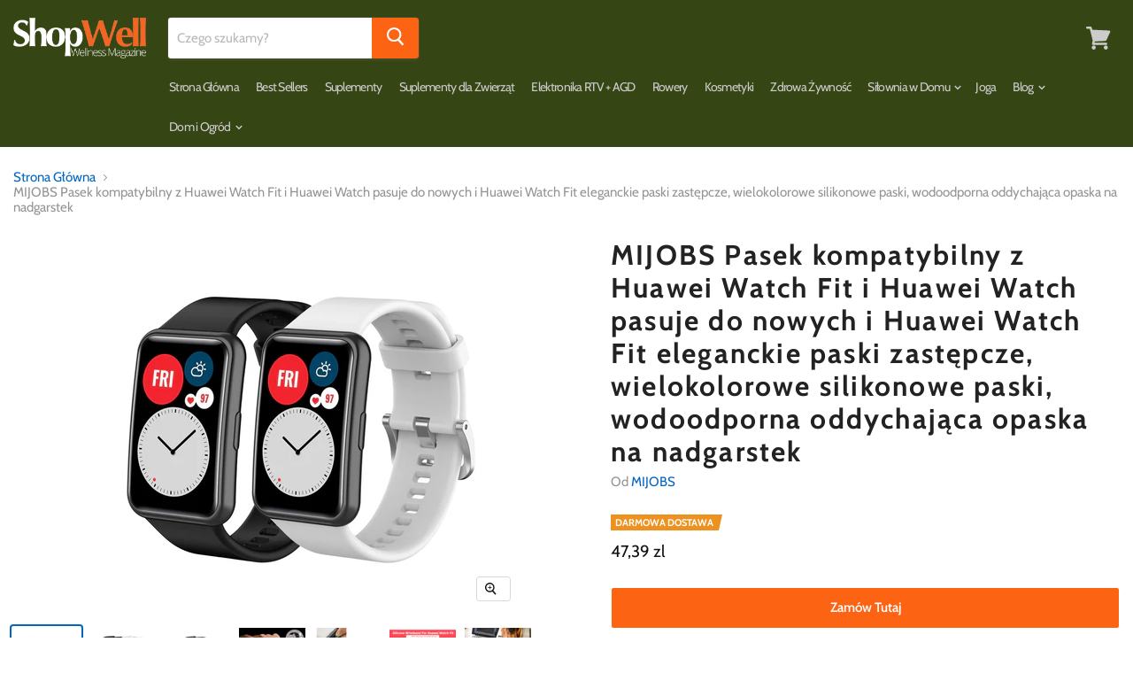

--- FILE ---
content_type: text/css
request_url: https://shopwell.pl/cdn/shop/t/3/assets/globo.recurring.css?v=50290986948570547551641929574
body_size: 258
content:
#rcp-page{max-width:980px;margin:auto}.rcp-page__header{text-align:center;font-size:20px}.rcp-customer_login{text-align:center}.rcp-customer_login h3 a{background:transparent;border:0;box-shadow:none;color:#006fbb;text-decoration:none}.rcp-customer_login h3 a:hover{background:transparent;border:0;box-shadow:none;color:#084e8a;text-decoration:underline}.rcp-table{margin:30px 0;border:none}.rcp-table thead tr,.rcp-table tbody tr:not(:last-child){border-bottom:1px solid #e8e9eb}.rcp-table th,.rcp-table td{text-align:left;border:none;padding:10px 14px;font-size:14px}.rcp-table th:last-child,.rcp-table td:last-child{text-align:center}.rcp-table .rcp-product__title{color:#000;font-size:14px;font-weight:600}.rcp-table .rcp-product__variant{margin-top:5px;color:#3d4246;font-size:14px}.rcp-badge{display:inline-flex;align-items:center;padding:3px 8px;line-height:15px;color:#454f5b;font-size:13px;border:2px solid #fff;border-radius:20px;background-color:#dfe3e8;cursor:pointer}.rcp-badge.rcp-badge__active{background-color:#bbe5b3}.rcp-action__remove{display:block;width:100%;padding:6px 10px;color:#fff;font-size:13px;font-style:normal;text-align:center;text-decoration:none;letter-spacing:.08em;border-radius:3px;border:1px solid transparent;background-color:#000;vertical-align:middle;cursor:pointer;white-space:normal}@media only screen and (max-width: 760px){#rcp-page{padding:0 15px}.rcp-table,.rcp-table thead,.rcp-table tbody,.rcp-table th,.rcp-table td,.rcp-table tr{display:block}thead.rcp-table__row-heading tr{position:absolute;top:-9999px;left:-9999px}.rcp-table td{position:relative;padding:14px 6px 14px 40%;text-align:right;border:none}.rcp-table td:before{position:absolute;top:6px;left:6px;width:45%;padding-right:10px;text-align:left;font-weight:500;white-space:nowrap}.rcp-table td:nth-of-type(1):before{content:"Product"}.rcp-table td:nth-of-type(2):before{content:"Period"}.rcp-table td:nth-of-type(3):before{content:"Active at"}.rcp-table td:nth-of-type(4):before{content:"Status"}.rcp-table td:nth-of-type(5):before{content:"Action"}}#rcp-widget{display:block!important;position:relative!important;width:100%!important;margin:20px 0!important}#rcp-widget>*{line-height:1.5!important}#rcp-widget label{margin:0!important}#rcp-widget label input{margin-right:5px!important;min-height:0!important}#rcp-widget .rcp-period-custom input,#rcp-widget .rcp-period-custom select{min-height:0!important;padding:10px 18px}#rcp-widget .rcp-period-custom select{padding-right:30px}#rcp-widget .rcp-option{padding:8px}#rcp-widget .rcp-option.rcp-option--active{background-color:transparent}#rcp-widget .rcp-option,#rcp-widget .rcp-period{color:#000;font-size:16px;font-family:Open Sans,sans-serif;font-weight:700;font-style:normal;text-decoration:none}#rcp-widget .rcp-discount{color:red;font-size:16px;font-family:Open Sans,sans-serif;font-weight:700;font-style:normal;text-decoration:none}#rcp-widget .rcp-comment{margin-bottom:10px;color:#676767;font-size:14px;font-family:Cabin;font-weight:400;font-style:italic;text-decoration:none}#rcp-widget .rcp-form{padding-left:18px}#rcp-widget .rcp-period-option{font-weight:400}#rcp-widget .rcp-period-custom{margin-top:5px}#rcp-account-widget{margin-top:30px}.grcpHidden{display:none!important;opacity:0!important;visibility:hidden!important}.grcpLoading{font-size:16px}
/*# sourceMappingURL=/cdn/shop/t/3/assets/globo.recurring.css.map?v=50290986948570547551641929574 */


--- FILE ---
content_type: text/css
request_url: https://shopwell.pl/cdn/shop/t/3/assets/style.css?v=28028009631604189051641929597
body_size: -725
content:
/*# sourceMappingURL=/cdn/shop/t/3/assets/style.css.map?v=28028009631604189051641929597 */


--- FILE ---
content_type: text/javascript
request_url: https://shopwell.pl/cdn/shop/t/3/assets/DynamicFeaturedCollection-DynamicProduct-StaticCollection-StaticProduct-StaticProductRecommendations-724f8050.bundle.js?v=75594219978421310771641929560
body_size: 8744
content:
(window.wpJsonpPaskit=window.wpJsonpPaskit||[]).push([[1],{22:function(e,t,i){"use strict";i.d(t,"a",function(){return o});var n=i(0),a=i.n(n);function s(e,t){for(var i=0;i<t.length;i++){var n=t[i];n.enumerable=n.enumerable||!1,n.configurable=!0,"value"in n&&(n.writable=!0),Object.defineProperty(e,n.key,n)}}var o=function(){function e(){var t=this;!function(e,t){if(!(e instanceof t))throw new TypeError("Cannot call a class as a function")}(this,e),this.$window=a()(window),this.$document=a()(document),this.$body=a()(document.body),this.$bannerTemplate=a()("[data-templates] [data-message-banner]"),this.$banners=[],this.header=document.querySelector("[data-site-header]"),this.events=[],this.$document.on("touchstart.message-banner, click.message-banner",function(e){t._handleDocumentClick(e.target)}),this.$window.on("keydown.message-banner",function(e){return t._closeEsc(e)})}var t,i,n;return t=e,(i=[{key:"unload",value:function(){this.$document.off("touchstart.message-banner, click.message-banner"),this.$window.off("keydown.message-banner")}},{key:"message",value:function(e,t){var i=this.$bannerTemplate.clone();i.addClass("message--".concat(t)).find("[data-message-banner-content]").html(e),a()(this.header).append(i),this._bindEvents(i),this._show(i)}},{key:"dismissBanners",value:function(){var e=this;a()("[data-message-banner]:visible").each(function(t,i){e._hide(a()(i),t)})}},{key:"_bindEvents",value:function(e){var t=this;this.events.push([e.on("click.message-banner","[data-message-banner-close]",function(i){i.preventDefault(),t._hide(e)}),this.$window.on("keydown.message-banner",function(i){"Escape"===i.key&&t._hide(e)})])}},{key:"_closeEsc",value:function(e){"Escape"===e.key&&this.dismissBanners()}},{key:"_show",value:function(e){this.$banners.push(e),e.addClass("animating animating-in").one("trend",function(){e.removeClass("animating animating-in").addClass("visible").off("trend")})}},{key:"_hide",value:function(e){var t=this,i=arguments.length>1&&void 0!==arguments[1]?arguments[1]:0;e.addClass("animating animating-out").one("trend",function(){e.removeClass("animating animating-out visible").off("trend"),t._removeBanner(e,i)})}},{key:"_removeBanner",value:function(e,t){this.events[t]&&(this.events[t].forEach(function(e){return e.off(".message-banner")}),this.events.splice(t,1)),this.$banners.splice(t,1),e.remove()}},{key:"_handleDocumentClick",value:function(e){a()(e).parents("[data-message-banner]").length||this.dismissBanners()}}])&&s(t.prototype,i),n&&s(t,n),e}()},27:function(e,t,i){"use strict";i.d(t,"a",function(){return v});var n=i(1),a=i.n(n);function s(e,t){for(var i=0;i<t.length;i++){var n=t[i];n.enumerable=n.enumerable||!1,n.configurable=!0,"value"in n&&(n.writable=!0),Object.defineProperty(e,n.key,n)}}var o="https://www.youtube.com/iframe_api",l=[],r=!1;window.onYouTubeIframeAPIReady=function(){l.forEach(function(e){return e()}),l=[],r=!0};var c=function(){function e(t){var i=t.el,n=t.videoUrl,s=t.loop;!function(e,t){if(!(e instanceof t))throw new TypeError("Cannot call a class as a function")}(this,e);this.el=i,this.id=n.match(/(?:youtube\.com\/(?:[^\/]+\/.+\/|(?:v|e(?:mbed)?)\/|.*[?&]v=)|youtu\.be\/)([^"&?\/ ]{11})/i)[1]||null,this.onApiLoaded=this._onApiLoaded.bind(this),this.isReady=!1,this.onReady=this._onReady.bind(this),this.onReadyCallback=null,this.loop=s?1:0,this.onStateChange=this._onStateChange.bind(this),this.onPlayCallback=null,r?this._onApiLoaded():(l.push(this.onApiLoaded),a()(o))}var t,i,n;return t=e,(i=[{key:"play",value:function(){var e=this;return new Promise(function(t){e.onPlayCallback=t,e.isReady?e.player.playVideo():e.onReadyCallback=function(){e.player.playVideo()}})}},{key:"pause",value:function(){var e=this;return new Promise(function(t){e.onPlayCallback=t,e.isReady?e.player.pauseVideo():e.onReadyCallback=function(){e.player.pauseVideo()}})}},{key:"autoplay",value:function(){var e=this;return new Promise(function(t){e.onPlayCallback=t,e.isReady?(e.player.playVideo(),e.player.mute()):e.onReadyCallback=function(){e.player.playVideo(),e.player.mute()}})}},{key:"unload",value:function(){this.player.destroy()}},{key:"_onApiLoaded",value:function(){var e={modestbranding:!0,showinfo:!1,controls:!1,loop:this.loop,rel:0};this.loop&&(e.playlist=this.id),this.player=new YT.Player(this.el,{videoId:this.id,playerVars:e,events:{onReady:this.onReady,onStateChange:this.onStateChange}})}},{key:"_onReady",value:function(){this.isReady=!0,this.onReadyCallback&&this.onReadyCallback()}},{key:"_onStateChange",value:function(e){var t=e.data;this.onPlayCallback&&t===YT.PlayerState.BUFFERING&&(this.onPlayCallback(),this.onPlayCallback=null)}}])&&s(t.prototype,i),n&&s(t,n),e}();function u(e,t){for(var i=0;i<t.length;i++){var n=t[i];n.enumerable=n.enumerable||!1,n.configurable=!0,"value"in n&&(n.writable=!0),Object.defineProperty(e,n.key,n)}}var h="https://player.vimeo.com/api/player.js",d=!1,f=function(){function e(t){var i=t.el,n=t.videoUrl;!function(e,t){if(!(e instanceof t))throw new TypeError("Cannot call a class as a function")}(this,e),this.el=i;var s=n.split("/");this.id=s[s.length-1],this.onReadyCallback=null,this.onApiLoaded=this._onApiLoaded.bind(this),this.onProgress=this._onProgress.bind(this),this.onProgressCallback=null,d?this._onApiLoaded():a()(h,this.onApiLoaded)}var t,i,n;return t=e,(i=[{key:"play",value:function(){var e=this;return new Promise(function(t){e.onProgressCallback=t,d?(e.player.on("play",e.onProgress),e.player.play()):e.onReadyCallback=function(){e.player.on("play",e.onProgress),e.player.play()}})}},{key:"pause",value:function(){var e=this;return new Promise(function(t){e.onProgressCallback=t,d?(e.player.on("pause",e.onProgress),e.player.pause()):e.onReadyCallback=function(){e.player.on("pause",e.onProgress),e.player.pause()}})}},{key:"autoplay",value:function(){var e=this;return new Promise(function(t){e.onProgressCallback=t,d?(e.player.on("play",e.onProgress),e.player.setVolume(0),e.player.play()):e.onReadyCallback=function(){e.player.on("play",e.onProgress),e.player.setVolume(0),e.player.play()}})}},{key:"unload",value:function(){this.player.unload().catch()}},{key:"_onApiLoaded",value:function(){this.player=new window.Vimeo.Player(this.el,{id:this.id}),this.player.ready().then().catch(),d=!0,this.onReadyCallback&&this.onReadyCallback()}},{key:"_onProgress",value:function(){this.player.off("play",this.onProgress),this.player.off("pause",this.onProgress),this.onProgressCallback&&(this.onProgressCallback(),this.onProgressCallback=null)}}])&&u(t.prototype,i),n&&u(t,n),e}();function p(e,t){for(var i=0;i<t.length;i++){var n=t[i];n.enumerable=n.enumerable||!1,n.configurable=!0,"value"in n&&(n.writable=!0),Object.defineProperty(e,n.key,n)}}var v=function(){function e(t,i){switch(function(e,t){if(!(e instanceof t))throw new TypeError("Cannot call a class as a function")}(this,e),this.el=t,this.options=i,this.platform=t.getAttribute("data-video").trim(),this.playButton=t.querySelector("[data-video-play-button]"),this.videoEl=t.querySelector("[data-video-element]"),this.onPlayClick=this._onPlayClick.bind(this),this.onPauseClick=this._onPauseClick.bind(this),this.autoplay=this._autoplay.bind(this),this.video=null,this.videoData={el:this.videoEl.childNodes[0],videoUrl:this.videoEl.getAttribute("data-video-url"),loop:this.options&&this.options.loop},this.platform){case"youtube":this.video=new c(this.videoData);break;case"vimeo":this.video=new f(this.videoData);break;default:this.video=null}this.el.addEventListener("click",this.onPlayClick),this.playButton&&(this.options&&this.options.autoplay&&this.autoplay(),this.playButton.addEventListener("click",this.onPlayClick))}var t,i,n;return t=e,(i=[{key:"_onPlayClick",value:function(){var e=this;this.el.classList.add("video-loading"),this.video.play().then(function(){e.el.classList.add("video-transitioning"),setTimeout(function(){e.el.classList.remove("video-loading"),e.el.classList.remove("video-transitioning"),e.el.classList.add("video-playing")},200)})}},{key:"_onPauseClick",value:function(){this.video.pause()}},{key:"_autoplay",value:function(){var e=this;this.el.classList.add("video-loading"),this.video.autoplay().then(function(){e.el.classList.add("video-transitioning"),setTimeout(function(){e.el.classList.remove("video-loading"),e.el.classList.remove("video-transitioning"),e.el.classList.add("video-playing")},200)})}},{key:"play",value:function(){this._onPlayClick()}},{key:"pause",value:function(){this._onPauseClick()}},{key:"unload",value:function(){this.el.removeEventListener("click",this.onPlayClick),this.playButton&&this.playButton.removeEventListener("click",this.onPlayClick),this.video&&this.video.unload()}},{key:"destroy",value:function(){this.unload()}}])&&p(t.prototype,i),n&&p(t,n),e}()},28:function(e,t,i){"use strict";i.d(t,"a",function(){return L});var n=i(0),a=i.n(n),s=i(37),o=i(7),l=i(34),r=i(52),c=i(12),u=i.n(c),h=i(14),d=i.n(h),f=i(2),p=i(6),v=i(27),y=i(49),m=i.n(y),g=i(19),b=i(50),k=i.n(b);function _(e,t){for(var i=0;i<t.length;i++){var n=t[i];n.enumerable=n.enumerable||!1,n.configurable=!0,"value"in n&&(n.writable=!0),Object.defineProperty(e,n.key,n)}}var w=function(){function e(t){var i=this,n=t.settings,a=t.slides,s=t.originalThumbnails,o=t.startIndex,l=t.selectGalleryIndex;!function(e,t){if(!(e instanceof t))throw new TypeError("Cannot call a class as a function")}(this,e),this.settings=n,this.photoswipeDialog=document.querySelector("[data-photoswipe]"),this.thumbContainer=this.photoswipeDialog.querySelector("[data-photoswipe-thumbs]"),this.thumbScroller=this.photoswipeDialog.querySelector("[data-photoswipe-thumb-scroller]"),this.thumbScrollerButtons=this.photoswipeDialog.querySelectorAll("[data-gallery-scroll-button]"),this.closeButton=this.photoswipeDialog.querySelector(".pswp__button--close"),this.selectedSlide=a[o],this.thumbScroller.innerHTML="",this.thumbnails=[];var r=o;s.forEach(function(e,t){if("image"===e.dataset.mediaType){var n=e.cloneNode(!0);i.thumbScroller.appendChild(n),i.thumbnails.push(n)}else o>t&&r--}),f.a.watch(this.thumbContainer),this.selectedThumb=this.thumbContainer.querySelector('[data-gallery-selected="true"]'),this.events=new d.a;var c=[];a.forEach(function(e){["video","external_video","model"].indexOf(e.dataset.mediaType)>-1||c.push({src:e.dataset.zoom,msrc:e.dataset.zoom,h:e.dataset.imageHeight,w:e.dataset.imageWidth})});var u=p.a.isGreaterThanBreakpoint("L",!0)?0:75,h={index:r,barsSize:{top:0,bottom:u},fullscreenEl:!1,zoomEl:!1,shareEl:!1,counterEl:!1,arrowEl:!1,preloaderEl:!1,closeOnScroll:!1,showHideOpacity:!0,history:!1,loop:!0,clickToCloseNonZoomable:!1,timeToIdle:!1,timeToIdleOutside:!1};("always"===this.settings.click_to_zoom||p.a.isGreaterThanBreakpoint("S",!0)&&"desktop"===this.settings.click_to_zoom||p.a.isLessThanBreakpoint("S")&&"mobile"===this.settings.click_to_zoom)&&(h.getThumbBoundsFn=function(){var e=window.pageYOffset||document.documentElement.scrollTop,t=i.selectedSlide.querySelector("[data-rimg]").getBoundingClientRect();return{x:t.left,y:t.top+e,w:t.width}}),this.photoswipe=new m.a(this.photoswipeDialog,k.a,c,h),this.events.register(this.closeButton,"click",function(){return i.photoswipe.close()}),this.events.register(this.closeButton,"touchstart",function(){return i.photoswipe.close()}),this.thumbnails.forEach(function(e,t){i.events.register(e,"click",function(){i.photoswipe.goTo(t)})}),this.events.register(this.thumbScroller,"scroll",function(){return i._handleScrollButtonVisibility()}),this.events.register(this.thumbScrollerButtons[0],"click",function(){return i._onScrollButtonClick(!0)}),this.events.register(this.thumbScrollerButtons[1],"click",function(){return i._onScrollButtonClick(!1)}),this.photoswipe.options.mouseUsed?this.photoswipe.options.closeOnVerticalDrag=!1:this.photoswipe.listen("mouseUsed",function(){i.photoswipe.options.closeOnVerticalDrag=!1}),this.photoswipe.listen("afterChange",function(){var e=i.photoswipe.getCurrentIndex();i.selectedThumb&&(i.selectedThumb.dataset.gallerySelected=!1),i.selectedThumb=i.thumbnails[e],i.selectedThumb.dataset.gallerySelected=!0;var t=i.selectedThumb.getAttribute("data-gallery-index"),n=a[t];i._adjustMobileThumbPosition(),i._handleScrollButtonVisibility(),l(t),i.selectedSlide=n}),this.photoswipe.listen("close",function(){Object(g.a)(i.photoswipeDialog),i.selectedSlide.focus(),i.photoswipe=null}),this.photoswipe.listen("destroy",function(){i.events.unregisterAll(),i.photoswipe=null}),this.events.register(this.thumbContainer,"mouseenter",function(){p.a.isLessThanBreakpoint("S")&&(i.photoswipe.options.closeOnScroll=!0)}),this.events.register(this.thumbContainer,"mouseleave",function(){p.a.isLessThanBreakpoint("S")&&(i.photoswipe.options.closeOnScroll=!1)});this.events.register(window,"keydown",function(e){return function(e){"Escape"===e.key&&a[0].parentNode.querySelector("[data-gallery-expand]").focus()}(e)}),this.photoswipe.init(),Object(g.b)(this.photoswipeDialog)}var t,i,n;return t=e,(i=[{key:"_adjustMobileThumbPosition",value:function(){if(p.a.isLessThanBreakpoint("S")){var e=this.selectedThumb.getBoundingClientRect(),t=this.thumbScroller.getBoundingClientRect();e.left+e.width+30>t.width?this.thumbScroller.scrollLeft=this.selectedThumb.offsetLeft+e.width-t.width+35:this.selectedThumb.offsetLeft<this.thumbScroller.scrollLeft&&(this.thumbScroller.scrollLeft=this.selectedThumb.offsetLeft-35)}}},{key:"_handleScrollButtonVisibility",value:function(){p.a.isLessThanBreakpoint("S")?(this.thumbScroller.scrollLeft>4?this.thumbScrollerButtons[0].classList.add("visible"):this.thumbScrollerButtons[0].classList.remove("visible"),this.thumbScroller.scrollLeft<this.thumbScroller.scrollWidth-this.thumbScroller.clientWidth?this.thumbScrollerButtons[1].classList.add("visible"):this.thumbScrollerButtons[1].classList.remove("visible")):(this.thumbScrollerButtons[0].classList.remove("visible"),this.thumbScrollerButtons[1].classList.remove("visible"))}},{key:"_onScrollButtonClick",value:function(e){this.thumbScroller.scrollLeft=e?this.thumbScroller.scrollLeft-100:this.thumbScroller.scrollLeft+100}},{key:"unload",value:function(){this.photoswipe&&(this.photoswipe.destroy(),this.photoswipe=null)}}])&&_(t.prototype,i),n&&_(t,n),e}();function S(e,t){for(var i=0;i<t.length;i++){var n=t[i];n.enumerable=n.enumerable||!1,n.configurable=!0,"value"in n&&(n.writable=!0),Object.defineProperty(e,n.key,n)}}var C=function(){function e(t){var i=this,n=t.el,a=t.settings,s=t.isQuickshop;!function(e,t){if(!(e instanceof t))throw new TypeError("Cannot call a class as a function")}(this,e),this.el=n,this.settings=a,this.isQuickshop=s||!1,this.events=new d.a,this.viewer=this.el.querySelector("[data-gallery-viewer]"),this.navigation=this.el.querySelector("[data-gallery-navigation]"),this.navScroller=this.el.querySelector("[data-gallery-scroller]"),this.navScrollerButtons=this.el.querySelectorAll("[data-gallery-scroll-button]"),this.figures=this.viewer.querySelectorAll("[data-gallery-figure]"),this.thumbnails=this.navigation.querySelectorAll("[data-gallery-thumbnail]"),this.zoomButton=this.viewer.querySelector("[data-gallery-expand]"),this.selected={figure:this.viewer.querySelector('[data-gallery-selected="true"]'),thumbnail:this.navigation.querySelector('[data-gallery-selected="true"]')},this.models={},this.videos={},this.selectedVideo=null,this.selectedModel=null,this.showingInitialSlide=!0,this._setupSelectedVideo=this._setupSelectedVideo.bind(this);var o=[];if(this.el.querySelector('[data-media-type="video"]')&&o.push({name:"video-ui",version:"1.0",onLoad:function(){return i._setupSelectedVideo()}}),this.el.querySelector('[data-media-type="model"]')&&(this.viewInYourSpaceEl=this.el.querySelector("[data-shopify-xr]"),this.events.register(this.viewInYourSpaceEl,"click",function(){return i._onViewInYourSpaceClick()}),o.push({name:"model-viewer-ui",version:"1.0",onLoad:this._onModelLibraryLoad.bind(this)}),o.push({name:"shopify-xr",version:"1.0"})),o.length&&window.Shopify.loadFeatures(o),this.isQuickshop&&(f.a.watch(this.el),"video"===this.figures[0].dataset.mediaType&&setTimeout(function(){return i._setSlideHeight()},800)),this.events.register(this.navScroller,"click",function(e){return i._onThumbnailClick(e)}),this.events.register(this.navScroller,"scroll",function(){return i._handleScrollButtonVisibility()}),this.events.register(this.navScrollerButtons[0],"click",function(){return i._onScrollButtonClick(!0)}),this.events.register(this.navScrollerButtons[1],"click",function(){return i._onScrollButtonClick(!1)}),"disabled"!==this.settings.click_to_zoom){var l=function(e){e.stopPropagation(),i._openImageZoom()};this.events.register(this.zoomButton,"click",function(e){return l(e)}),this.events.register(this.viewer,"click",function(e){return l(e)})}this._onResize=this._onResize.bind(this),this.events.register(window,"resize",function(){return i._onResize()}),p.a.isLessThanBreakpoint("S")&&(this._setupFlickity(),this._handleScrollButtonVisibility()),this._selectMediaByEl(this.selected.figure)}var t,i,n;return t=e,(i=[{key:"selectMediaByVariant",value:function(e){if(e.featured_media){var t=this.viewer.querySelector('[data-media="'.concat(e.featured_media.id,'"]'));this._selectMediaByEl(t)}}},{key:"unload",value:function(){this.events.unregisterAll();for(var e;e<this.figures.length;e++)this.models[e]&&this.models[e].destroy(),this.videos[e]&&this.videos[e].destroy();this.isQuickshop&&f.a.unwatch(this.el),this._closeImageZoom(),this._disableHoverZoom(),this._disableFlickity()}},{key:"_onModelLibraryLoad",value:function(){var e=this,t=function(){e.flickity&&e.flickity.unbindDrag()},i=function(){e.flickity&&e.flickity.bindDrag()};this.el.querySelectorAll(".product-gallery--model").forEach(function(n){var a=n.querySelector("model-viewer"),s=n.dataset.galleryIndex,o=["zoom-in","zoom-out"];document.fullscreenEnabled&&o.push("fullscreen"),e.models[s]=new Shopify.ModelViewerUI(a,{controls:o}),e.events.register(a,"shopify_model_viewer_ui_toggle_play",t),e.events.register(a,"shopify_model_viewer_ui_toggle_pause",i)})}},{key:"_onResize",value:function(){document.fullscreenElement||(p.a.isGreaterThanBreakpoint("S",!0)?this._disableFlickity():this._setupFlickity(),p.a.isGreaterThanBreakpoint("L",!0)&&!this.drift?this._setupHoverZoom():p.a.isLessThanBreakpoint("L")&&this._disableHoverZoom(),this._adjustGalleryPositioning(),this._handleScrollButtonVisibility())}},{key:"_onThumbnailClick",value:function(e){var t;if(this.showingInitialSlide=!1,e.target.classList.contains("product-gallery--media-thumbnail"))t=e.target;else{if(!e.target.parentNode.parentNode.classList.contains("product-gallery--media-thumbnail"))return;t=e.target.parentNode.parentNode}var i=parseInt(t.dataset.galleryIndex,10);this.flickity?this.flickity.select(i):this._selectMediaByIndex(i)}},{key:"_onViewInYourSpaceClick",value:function(e){var t=e.currentTarget,i=this.viewer.querySelector('[data-media="'.concat(t.dataset.shopifyModel3dId,'"]'));this._selectMediaByEl(i)}},{key:"_selectMediaByEl",value:function(e){this._selectMediaByIndex(parseInt(e.dataset.galleryIndex,10))}},{key:"_selectMediaByIndex",value:function(e){var t=this.figures[e];this.selected.figure.dataset.gallerySelected=!1,this.selected.figure.setAttribute("aria-hidden",!0),this.selected.figure=t,this.selected.figure.dataset.gallerySelected=!0,this.selected.figure.setAttribute("aria-hidden",!1);var i=parseInt(this.selected.figure.dataset.galleryIndex,10);this.selected.thumbnail.dataset.gallerySelected=!1,this.selected.thumbnail=this.thumbnails[i],this.selected.thumbnail.dataset.gallerySelected=!0;var n=this.selected.figure.dataset,a=n.media,s=n.mediaType;switch(this.viewer.dataset.selectedMediaType=s,this._disableHoverZoom(),this.selectedModel&&this.selectedModel.pause(),this.models[t.dataset.galleryIndex]&&(this.selectedModel=this.models[t.dataset.galleryIndex],document.documentElement.classList.contains("has-touch")||this.showingInitialSlide||this.selectedModel.play()),this.selectedVideo&&this.selectedVideo.pause(),this.viewInYourSpaceEl&&(this.viewInYourSpaceEl.dataset.shopifyModel3dId=this.viewInYourSpaceEl.dataset.defaultModelId),s){case"model":this.viewInYourSpaceEl.dataset.shopifyModel3dId=a;break;case"video":case"external_video":this._setupSelectedVideo();break;case"image":this._setupHoverZoom()}this.flickity&&(this.flickity.bindDrag(),this.flickity.select(e)),this._adjustGalleryPositioning()}},{key:"_setupSelectedVideo",value:function(){this.selectedVideo&&this.selectedVideo.pause();var e=this.selected.figure.dataset,t=e.mediaType,i=e.galleryIndex,n=p.a.isGreaterThanBreakpoint("L",!0)&&this.settings.gallery_video_autoplay&&!this.showingInitialSlide;if("video"===t||"external_video"===t){var a;if(this.videos[i])this.selectedVideo=this.videos[i],n&&this.selectedVideo.play();else{if("video"===t){if(!Shopify.Plyr)return;a=this.selected.figure.querySelector("video"),this.selectedVideo=new Shopify.Plyr(a,{loop:{active:this.settings.gallery_video_looping}}),n&&this.selectedVideo.play()}else a=this.selected.figure.querySelector("[data-video]"),this.selectedVideo=new v.a(a,{loop:this.settings.gallery_video_looping}),n&&this.selectedVideo.play();this.videos[i]=this.selectedVideo}this.selected.figure.focus()}}},{key:"_setupHoverZoom",value:function(){var e=this;if("disabled"!==this.settings.hover_zoom&&p.a.isGreaterThanBreakpoint("L",!0)&&"image"===this.selected.figure.dataset.mediaType&&!document.documentElement.classList.contains("has-touch")){var t=this.selected.figure.querySelector("[data-rimg]");t.setAttribute("data-zoom",this.selected.figure.getAttribute("data-zoom")),this.drift=new r.a(t,{paneContainer:"separate"===this.settings.hover_zoom?this.el.querySelector("[data-zoomed-image]"):this.selected.figure,inlinePane:!1,hoverBoundingBox:"separate"===this.settings.hover_zoom,handleTouch:!1,onShow:function(){if("separate"===e.settings.hover_zoom){var t=document.querySelector(".product-main"),i=document.querySelector(".product-form--alt");t.classList.add("product-gallery--fade"),i&&i.classList.add("product-gallery--fade")}},onHide:function(){if("separate"===e.settings.hover_zoom){var t=document.querySelector(".product-main"),i=document.querySelector(".product-form--alt");t.classList.remove("product-gallery--fade"),i&&i.classList.remove("product-gallery--fade")}}})}}},{key:"_disableHoverZoom",value:function(){this.drift&&(this.drift.disable(),this.drift=null)}},{key:"_setupFlickity",value:function(){var e=this;!this.flickity&&p.a.isLessThanBreakpoint("S")&&(this.flickity=new u.a(this.viewer,{accessibility:!1,adaptiveHeight:!0,cellSelector:".product-gallery--media",contain:!0,friction:.5,freeScroll:!1,initialIndex:parseInt(this.selected.figure.dataset.galleryIndex,10),lazyLoad:!1,percentPosition:!1,prevNextButtons:!1,pageDots:!1,selectedAttraction:.1,setGallerySize:!1,wrapAround:!0}),this.flickityEvent=this.events.register(this.viewer,"rimg:load",function(){e._setSlideHeight()}),this.flickity.on("change",function(t){e.showingInitialSlide=!1,e._selectMediaByEl(e.figures[t])}),this.flickity.on("staticClick",function(t,i,n){var a=n.querySelector(".product-gallery--model");a&&e.models[a.dataset.galleryIndex]&&e.models[a.dataset.galleryIndex].play()}),this.flickity.on("pointerDown",function(){e.viewer.blur()}),"disabled"!==this.settings.click_to_zoom&&document.documentElement.classList.contains("no-touch")&&this.flickity.on("dragEnd",function(){e.swiped=!0}),this._setSlideHeight())}},{key:"_disableFlickity",value:function(){this.flickity&&(this.flickity.destroy(),this.flickity=null,this.events.unregister(this.flickityEvent))}},{key:"_setSlideHeight",value:function(){this.navigation.classList.remove("loading");var e=this.storedImageHeight||this.selected.figure.getBoundingClientRect().height;this.storedImageHeight=null,this.viewer.style.height="".concat(e,"px")}},{key:"_adjustGalleryPositioning",value:function(){var e=this;if("left"===this.settings.thumbnail_position){if(this.isQuickshop&&(p.a.isGreaterThanBreakpoint("L",!0)?this.el.dataset.productGalleryThumbs="left":(this.storedImageHeight=this.selected.figure.getBoundingClientRect().height,this.el.dataset.productGalleryThumbs="center")),p.a.isGreaterThanBreakpoint("L",!0)||p.a.isGreaterThanBreakpoint("S",!0)&&!this.isQuickshop){if(this.el.firstChild!==this.navigation){var t=document.activeElement;this.el.insertBefore(this.navigation,this.viewer),t.focus()}setTimeout(function(){var t=e.thumbnails[0].getBoundingClientRect(),i=e.thumbnails[0].currentStyle||window.getComputedStyle(e.thumbnails[0]),n=2*parseInt(i.marginLeft,10);Array.prototype.some.call(e.thumbnails,function(e){return e.getBoundingClientRect().left>t.left})&&(e.navigation.style.width="".concat(2*(t.width+n),"px"),e.navigation.style.maxWidth="".concat(2*(t.width+n),"px")),e._setSlideHeight()},this.isQuickshop?500:100)}else this.el.firstElementChild===this.navigation&&this.el.appendChild(this.navigation),this.navigation.style.width="",this.navigation.style.maxWidth="",this._setSlideHeight();p.a.isLessThanBreakpoint("S")&&this._adjustMobileThumbnailPosition()}else this._setSlideHeight(),this._adjustMobileThumbnailPosition()}},{key:"_adjustMobileThumbnailPosition",value:function(){if(p.a.isLessThanBreakpoint("S")){var e=this.selected.thumbnail.getBoundingClientRect(),t=this.navScroller.getBoundingClientRect();this.selected.thumbnail.offsetLeft+e.width+30-this.navScroller.scrollLeft>t.width?this.navScroller.scrollLeft=this.selected.thumbnail.offsetLeft+e.width-t.width+35:this.selected.thumbnail.offsetLeft<this.navScroller.scrollLeft&&(this.navScroller.scrollLeft=this.selected.thumbnail.offsetLeft-35)}}},{key:"_handleScrollButtonVisibility",value:function(){p.a.isLessThanBreakpoint("S")?(this.navScroller.scrollLeft>4?this.navScrollerButtons[0].classList.add("visible"):this.navScrollerButtons[0].classList.remove("visible"),this.navScroller.scrollLeft<this.navScroller.scrollWidth-this.navScroller.clientWidth?this.navScrollerButtons[1].classList.add("visible"):this.navScrollerButtons[1].classList.remove("visible")):(this.navScrollerButtons[0].classList.remove("visible"),this.navScrollerButtons[1].classList.remove("visible"))}},{key:"_onScrollButtonClick",value:function(e){this.navScroller.scrollLeft=e?this.navScroller.scrollLeft-100:this.navScroller.scrollLeft+100}},{key:"_closeImageZoom",value:function(){this.imageZoom&&(this.imageZoom.unload(),this.imageZoom=null)}},{key:"_openImageZoom",value:function(){var e=this;"image"!==this.selected.figure.dataset.mediaType||p.a.isGreaterThanBreakpoint("L")&&"mobile"===this.settings.click_to_zoom||p.a.isLessThanBreakpoint("L")&&"desktop"===this.settings.click_to_zoom||(this.swiped?this.swiped=!1:(this._closeImageZoom(),this.imageZoom=new w({settings:this.settings,slides:this.figures,originalThumbnails:this.thumbnails,startIndex:parseInt(this.selected.figure.dataset.galleryIndex,10),selectGalleryIndex:function(t){return e._selectMediaByIndex(t)}})))}}])&&S(t.prototype,i),n&&S(t,n),e}();function B(e,t){for(var i=0;i<t.length;i++){var n=t[i];n.enumerable=n.enumerable||!1,n.configurable=!0,"value"in n&&(n.writable=!0),Object.defineProperty(e,n.key,n)}}var L=function(){function e(t){!function(e,t){if(!(e instanceof t))throw new TypeError("Cannot call a class as a function")}(this,e),this.$window=a()(window),this.$formArea=t.$formArea,this.$details=t.$details,this.context=t.context,this.settings=t.settings,this.product=t.product,this.useHistory=t.useHistory,this.sectionId=t.sectionId,this.initialVariant=t.initialVariant||null,this.variantHelper=null,this.atcCallbacks=t.atcCallbacks,this.$form=this.$formArea.find("[data-product-form]"),this.$productAtcButton=this.$formArea.find("[data-product-atc]"),this.$productVariants=this.$form.find("[data-variants]"),this.$productOptions=this.$form.find("[data-product-option]"),this.detailsLink=this.$formArea[0].querySelector("[data-product-details-link]"),this.detailsLink&&(this.detailsBaseHref=this.detailsLink.getAttribute("href")),this.variantFields={$price:this.$details.find("[data-price]"),$priceMoney:this.$details.find("[data-price] .money"),$compareAtPrice:this.$details.find("[data-price-compare-at]"),$compareAtPriceMoney:this.$details.find("[data-price-compare-at] .money"),$badge:this.$details.find("[data-badge-sales]"),$badgeMoneySaved:this.$details.find("[data-price-money-saved]"),$badgePercentSaved:this.$details.find("[data-price-percent-saved]"),$sku:this.$details.find("[data-product-sku]")},this.forms=new o.a(this.$form),this.product&&this.product.media.length&&(this.gallery=new C({el:t.gallery,settings:this.settings,isQuickshop:t.isQuickshop})),this._bindEvents(),this._initOptions()}var t,i,n;return t=e,(i=[{key:"unload",value:function(){this.$form.off(".product-details-".concat(this.sectionId)),this.$window.off(".product-details-".concat(this.sectionId)),this.forms.unload(),this.variantHelper&&this.variantHelper.unload(),this.gallery&&this.gallery.unload()}},{key:"_bindEvents",value:function(){var e=this;this.$window.on("shopify-variants:switch-variant.product-details-".concat(this.sectionId),function(t,i){return e._switchVariant(t,i)}),this.$form.on("submit.product-details-".concat(this.sectionId),function(t){return e._AddToCartFlyout(t)})}},{key:"_initOptions",value:function(){this.$productVariants.length&&(this.variantHelper=new s.a(this.product,this.$productVariants,this.$productOptions,{mixedControls:!0}),this.variantHelper.selectVariant(this.initialVariant))}},{key:"_switchVariant",value:function(e,t){if(t.product===this.product){var i=t.variant;if(!t.firstLoad&&(this.$productVariants.val(t.variant.id),this.gallery.selectMediaByVariant(i),this._updatePrice(i),this._updateSKU(i),this._updateBadge(i),this._updateButton(i),this._updateSwatchLabel(i),this._updateFullDetailsLink(i),this.useHistory)){var n="".concat(this.product.handle,"?").concat(a.a.param({variant:i.id}));history.replaceState({},"variant",n)}}}},{key:"_updatePrice",value:function(e){var t=!!e.compare_at_price&&e.compare_at_price>e.price;this.variantFields.$compareAtPrice.toggleClass("visible",t),this.variantFields.$compareAtPriceMoney.text(Shopify.formatMoney(e.compare_at_price,this.settings.money_format)),this.variantFields.$priceMoney.text(Shopify.formatMoney(e.price,this.settings.money_format))}},{key:"_updateSKU",value:function(e){""===e.sku?this.variantFields.$sku.parent().addClass("product-sku--empty"):this.variantFields.$sku.parent().removeClass("product-sku--empty"),this.variantFields.$sku.text(e.sku)}},{key:"_updateBadge",value:function(e){var t=e.compare_at_price?e.compare_at_price-e.price:0;if(this.variantFields.$badge.toggle(!!t),this.variantFields.$badgeMoneySaved.length&&this.variantFields.$badgeMoneySaved.text(Shopify.formatMoney(t,this.settings.money_format)),this.variantFields.$badgePercentSaved.length){var i=Math.round(100*t/e.compare_at_price);this.variantFields.$badgePercentSaved.text(i)}}},{key:"_updateButton",value:function(e){e.available?(this.$productAtcButton.text(this.context.product_available),this.$productAtcButton.removeClass("disabled").prop("disabled",!1)):(this.$productAtcButton.text(this.context.product_unavailable),this.$productAtcButton.addClass("disabled").prop("disabled",!0))}},{key:"_updateSwatchLabel",value:function(e){if(this.settings.swatches_enable){var t=this.$form[0].querySelector("[data-option-swatch-value]");t&&(t.innerText=e.options[parseInt(t.dataset.optionSwatchValue,10)])}}},{key:"_updateFullDetailsLink",value:function(e){this.detailsLink&&this.detailsLink.setAttribute("href","".concat(this.detailsBaseHref,"?variant=").concat(e.id))}},{key:"_AddToCartFlyout",value:function(e){e.preventDefault();var t=this.$form.serializeArray(),i={$atcButton:this.$productAtcButton,settings:{moneyFormat:this.settings.money_format,cartRedirection:this.settings.cart_redirection}};l.a.init(t,i,this.atcCallbacks)}}])&&B(t.prototype,i),n&&B(t,n),e}()},34:function(e,t,i){"use strict";var n=i(0),a=i.n(n),s=i(19),o=i(22);function l(e,t){for(var i=0;i<t.length;i++){var n=t[i];n.enumerable=n.enumerable||!1,n.configurable=!0,"value"in n&&(n.writable=!0),Object.defineProperty(e,n.key,n)}}var r=function(){function e(){!function(e,t){if(!(e instanceof t))throw new TypeError("Cannot call a class as a function")}(this,e)}var t,i,n;return t=e,(i=[{key:"preload",value:function(e,t){var i=e;"string"==typeof e&&(i=[e]);for(var n=0;n<i.length;n++)this.loadImage(this.getSizedImageUrl(i[n],t))}},{key:"loadImage",value:function(e){var t=new Image;return t.src=e,t}},{key:"getSizedImageUrl",value:function(){var e=arguments.length>0&&void 0!==arguments[0]?arguments[0]:null,t=arguments.length>1?arguments[1]:void 0;if(!t)return null;if("master"===t)return this.removeProtocol(e);var i=e.match(/\.(jpg|jpeg|gif|png|bmp|bitmap|tiff|tif)(\?v=\d+)?$/i);if(i){var n=e.split(i[0]),a=i[0];return this.removeProtocol("".concat(n[0],"_").concat(t).concat(a))}return console.warn("No ".concat(t," found for '").concat(e)),null}},{key:"removeProtocol",value:function(e){return e.replace(/http(s)?:/,"")}}])&&l(t.prototype,i),n&&l(t,n),e}();function c(e,t){for(var i=0;i<t.length;i++){var n=t[i];n.enumerable=n.enumerable||!1,n.configurable=!0,"value"in n&&(n.writable=!0),Object.defineProperty(e,n.key,n)}}var u=function(){function e(){!function(e,t){if(!(e instanceof t))throw new TypeError("Cannot call a class as a function")}(this,e),this.formData={},this.settings={},this.events=[],this.Images=new r,this.flyOutSelector="[data-atc-banner]",this.$atcTemplate=a()("[data-templates] ".concat(this.flyOutSelector)),this.activeElement=null,this.itemId=null,this.atcFlyOut=document.querySelector(this.flyOutSelector),this._onInit=this._onInit.bind(this),this._onError=this._onError.bind(this),this._onSuccess=this._onSuccess.bind(this),this._onCloseAll=this._onCloseAll.bind(this),this._handleDocumentClick=this._handleDocumentClick.bind(this),this._closeEsc=this._closeEsc.bind(this),this.messageBanner=new o.a,this.header=document.querySelector("[data-site-header]"),this.headerAnnouncement=document.querySelector("[data-site-header-announcement]"),this.$header=a()(this.header),this.$body=a()(document.body)}var t,i,n;return t=e,(i=[{key:"init",value:function(e,t){var i=arguments.length>2&&void 0!==arguments[2]?arguments[2]:{};this.formData=e,this.callbacks=a.a.extend({onInit:this._onInit,onError:this._onError,onSuccess:this._onSuccess,onClose:this._onCloseAll},i);var n=t.$atcButton;this.settings=a.a.extend({moneyFormat:null,cartRedirection:!1},t.settings),this._closeFlyOuts(),this.callbacks.onInit(),this.activeElement=document.activeElement,this._disableButton(n),this._updateCart(n)}},{key:"unload",value:function(){this.messageBanner.dismissBanners(),this._removeFlyOuts(),delete this.Images}},{key:"_updateCart",value:function(e){var t=this,i=this.$atcTemplate.clone(),n=this.formData.filter(function(e){return"quantity"===e.name})[0].value;a.a.ajax({type:"POST",url:"".concat(window.Theme.routes.cart_add_url,".js"),data:a.a.param(this.formData),dataType:"json"}).done(function(s){if(t.itemId=s.id,s.image){var o=t.Images.getSizedImageUrl(s.image,"200x");t.Images.loadImage(o),i.find("[data-atc-banner-product-image]").html('<img src="'.concat(o,'" alt="').concat(s.product_title,'">'))}i.find("[data-atc-banner-product-title]").text(s.product_title),"Title"!==s.variant_options[0]&&"Default Title"!==s.variant_options[0]&&i.find("[data-atc-banner-product-options]").text(s.variant_options.join(", ")),i.find("[data-atc-banner-product-price-quantity]").text("".concat(n," × ")),a.a.ajax({type:"GET",url:"".concat(window.Theme.routes.cart_url,".js"),dataType:"json"}).done(function(n){if(t.settings.cartRedirection)location.href=window.Theme.routes.cart_url;else{t.callbacks.onSuccess(),t.formData={};var s=null;n.items.forEach(function(e){e.id===t.itemId&&(s?(s.line_level_discount_allocations=s.line_level_discount_allocations.concat(e.line_level_discount_allocations),s.final_price=s.final_price>e.final_price?s.final_price:e.final_price,s.quantity+=e.quantity):s=e)});var o=i.find("[data-atc-banner-product-price-value]");o.text(Shopify.formatMoney(s.original_price,t.settings.moneyFormat));var l=i.find("[data-atc-banner-product-price-discounted]");s.final_price<s.original_price?(l.text(Shopify.formatMoney(s.final_price,t.settings.moneyFormat)),l.show(),o.addClass("original-price")):(l.hide(),o.removeClass("original-price"));var r=i.find("[data-atc-banner-product-discounts]");if(s.line_level_discount_allocations.length>0){var c=r.children().first();r.empty(),s.line_level_discount_allocations.forEach(function(e){var t=c.clone();t.find(".discount-title").html(e.discount_application.title),t.find(".discount-amount").html(e.amount),r.append(t)}),r.show()}else r.hide();i.find("[data-atc-banner-cart-subtotal]").text(Shopify.formatMoney(n.total_price,t.settings.moneyFormat)),i.find("[data-atc-banner-cart-button]").find("span").text(n.item_count),t.$header.append(i),a()(window).trigger("cartcount:update",{response:n}),t._bindEvents(i),t._openFlyOut(i,e)}})}).fail(function(i){var n;try{n=JSON.parse(i.responseText).description}catch(e){n="".concat(i.status," ").concat(i.statusText),401===i.status&&(n="".concat(n,". Try refreshing and logging in."))}t._enableButton(e),t.callbacks.onError(n)})}},{key:"_onError",value:function(e){this.messageBanner.message(e,"error")}},{key:"_onInit",value:function(){this.messageBanner.dismissBanners()}},{key:"_onSuccess",value:function(){}},{key:"_onCloseAll",value:function(){}},{key:"_bindEvents",value:function(e){var t=this;this.events.push([e.on("click.atc-banner","[data-atc-banner-close]",function(i){i.preventDefault(),t._closeFlyOut(e)}),a()(document).on("touchstart.atc-banner, click.atc-banner",this._handleDocumentClick)])}},{key:"_closeFlyOuts",value:function(){var e=this,t=arguments.length>0&&void 0!==arguments[0]?arguments[0]:null;a()(this.flyOutSelector).filter("[data-flyout-active]").each(function(i,n){var s=a()(n);t&&s.is(t)||e._closeFlyOut(s,i)}),t||this.callbacks.onClose(),window.removeEventListener("keydown",this._closeEsc)}},{key:"_openFlyOut",value:function(e,t){var i=this;this._closeFlyOuts(e),e.addClass("animating animating-in").one("trend",function(){e.removeClass("animating animating-in").addClass("visible").off("trend"),e.attr("data-flyout-active",!0),Object(s.b)(e[0]),window.addEventListener("keydown",i._closeEsc),i._enableButton(t)})}},{key:"_closeEsc",value:function(e){"Escape"===e.key&&this._closeFlyOuts()}},{key:"_closeFlyOut",value:function(){var e=this,t=arguments.length>0&&void 0!==arguments[0]?arguments[0]:null,i=arguments.length>1&&void 0!==arguments[1]?arguments[1]:0;t&&t.addClass("animating animating-out").one("trend",function(){t.removeClass("animating animating-out visible").one("trend",function(){t.off("trend"),e._removeFlyOut(t,i),e.documentClickEventTarget&&"liveSearchInput"in e.documentClickEventTarget.dataset?e.documentClickEventTarget.focus():e.activeElement&&e.activeElement.focus(),Object(s.a)(t[0]),e.callbacks.onClose()})})}},{key:"_removeFlyOuts",value:function(){var e=this;a()(this.flyOutSelector).filter("[data-flyout-active]").each(function(t,i){e._removeFlyOut(a()(i),t)})}},{key:"_removeFlyOut",value:function(e,t){this.events[t]&&(this.events[t].forEach(function(e){return e.off(".atc-banner")}),this.events.splice(t,1)),e&&e.remove()}},{key:"_disableButton",value:function(e){e.addClass("processing").prop("disabled",!0)}},{key:"_enableButton",value:function(e){e.prop("disabled",!1).removeClass("processing")}},{key:"_handleDocumentClick",value:function(e){var t=e.target;a()(t).parents("[data-atc-banner]").length||(this.documentClickEventTarget=t,this._closeFlyOuts())}}])&&c(t.prototype,i),n&&c(t,n),e}();t.a=new u},6:function(e,t,i){"use strict";var n=i(0),a=[],s=null;function o(){return window.getComputedStyle(document.documentElement,":before").getPropertyValue("content").replace(/"/g,"").split(",")}function l(){return window.getComputedStyle(document.documentElement,":after").getPropertyValue("content").replace(/"/g,"")}i.n(n)()(window).on("resize",function(e){var t=l();s!==t&&a.forEach(function(i){i(e,{previous:s,current:t})}),s=t}),t.a={isLessThanBreakpoint:function(e){var t=arguments.length>1&&void 0!==arguments[1]&&arguments[1],i=o(),n=l(),a=i.indexOf(n)-i.indexOf(e);return t?a<=0:a<0},isGreaterThanBreakpoint:function(e){var t=arguments.length>1&&void 0!==arguments[1]&&arguments[1],i=o(),n=l(),a=i.indexOf(n)-i.indexOf(e);return t?a>=0:a>0},isBreakpoint:function(){for(var e=l(),t=arguments.length,i=new Array(t),n=0;n<t;n++)i[n]=arguments[n];return i.some(function(t){return t===e})},onBreakpointChange:function(e){-1===a.indexOf(e)&&a.push(e)},offBreakpointChange:function(e){var t=a.indexOf(e);-1!==t&&a.splice(t,1)}}},7:function(e,t,i){"use strict";i.d(t,"a",function(){return r});var n=i(0),a=i.n(n);function s(e,t){for(var i=0;i<t.length;i++){var n=t[i];n.enumerable=n.enumerable||!1,n.configurable=!0,"value"in n&&(n.writable=!0),Object.defineProperty(e,n.key,n)}}var o=function(){function e(t){!function(e,t){if(!(e instanceof t))throw new TypeError("Cannot call a class as a function")}(this,e),this.$el=$(t),this.$inputParent=this.$el.find(".form-field--qty-input"),this.$input=this.$el.find("[data-quantity-input]"),this.$selectParent=this.$el.find(".form-field--qty-select"),this.$select=this.$el.find("[data-quantity-select]"),this._watchSelect=this._watchSelect.bind(this),this._watchInput=this._watchInput.bind(this),this.$select.on("change.quantity",this._watchSelect),this.$input.on("change.quantity",this._watchInput)}var t,i,n;return t=e,(i=[{key:"unload",value:function(){this.$el.off(".quantity")}},{key:"_validateValue",value:function(e){var t=parseInt(e.currentTarget.value,10);return isNaN(t)?1:t}},{key:"_watchSelect",value:function(e){var t=this._validateValue(e);this.$input.val(t).trigger("change"),t>=10&&(this.$inputParent.removeClass("hidden").addClass("visible"),this.$input.focus().removeAttr("tabindex").select(),this.$selectParent.removeClass("visible").addClass("hidden"),this.$select.attr("tabindex","-1"))}},{key:"_watchInput",value:function(e){this.$input.val(this._validateValue(e))}}])&&s(t.prototype,i),n&&s(t,n),e}();function l(e,t){for(var i=0;i<t.length;i++){var n=t[i];n.enumerable=n.enumerable||!1,n.configurable=!0,"value"in n&&(n.writable=!0),Object.defineProperty(e,n.key,n)}}var r=function(){function e(t){var i=this,n=arguments.length>1&&void 0!==arguments[1]?arguments[1]:".form-field-input";!function(e,t){if(!(e instanceof t))throw new TypeError("Cannot call a class as a function")}(this,e),this.$el=a()(t),this.filledClass="form-field-filled",this.fieldSelector=n,this.quantityItems=[],this.$quantityWrapper=this.$el.find("[data-quantity-wrapper]"),this._toggleFilled=this._toggleFilled.bind(this),this.$el.on("focus.forms",this.fieldSelector,this._toggleFilled),this.$el.on("blur.forms",this.fieldSelector,this._toggleFilled),this._checkFilled(),this.$quantityWrapper.length&&this.$quantityWrapper.each(function(e,t){i.quantityItems.push(new o(t))})}var t,i,n;return t=e,(i=[{key:"unload",value:function(){this.$el.off(".forms"),this.quantityItems.forEach(function(e){e.unload()})}},{key:"_checkFilled",value:function(){var e=this;this.$el.find(this.fieldSelector).each(function(t,i){a()(i).hasClass(e.filledClass)||e._toggleFilled(null,i)})}},{key:"_toggleFilled",value:function(){var e=arguments.length>0&&void 0!==arguments[0]?arguments[0]:null,t=arguments.length>1&&void 0!==arguments[1]&&arguments[1],i=e?e.currentTarget:t,n=a()(i),s=i.value.length>0;try{s=s||n.is(":-webkit-autofill"),n.toggleClass(this.filledClass,s)}catch(e){n.toggleClass(this.filledClass,s)}}}])&&l(t.prototype,i),n&&l(t,n),e}()},9:function(e,t,i){"use strict";i.d(t,"a",function(){return r});var n=i(10),a=i.n(n),s=i(11),o=i.n(s);function l(e,t){for(var i=0;i<t.length;i++){var n=t[i];n.enumerable=n.enumerable||!1,n.configurable=!0,"value"in n&&(n.writable=!0),Object.defineProperty(e,n.key,n)}}var r=function(){function e(t){!function(e,t){if(!(e instanceof t))throw new TypeError("Cannot call a class as a function")}(this,e),this.$el=t,this._initExternalLinks(),this.groupedContent=null,this.$el.length&&(this.groupedContent=new o.a(t.get(0),{layout:"tabs",intelliparse:!1}),a()(".rte"))}var t,i,n;return t=e,(i=[{key:"unload",value:function(){this.groupedContent&&this.groupedContent.unload()}},{key:"_initExternalLinks",value:function(){this.$el.find('a[href^="http"]').filter(function(e,t){return-1===t.href.indexOf(location.hostname)}).attr("target","_blank")}}])&&l(t.prototype,i),n&&l(t,n),e}()}}]);

--- FILE ---
content_type: text/plain
request_url: https://www.google-analytics.com/j/collect?v=1&_v=j102&a=1398084989&t=pageview&_s=1&dl=https%3A%2F%2Fshopwell.pl%2Fproducts%2Fmijobs-pasek-kompatybilny-z-huawei-watch-fit-i-huawei-watch-pasuje-do-nowych-i-huawei-watch-fit-eleganckie-paski-zastepcze-wielokolorowe-silikonowe-paski-wodoodporna-oddychajaca-opaska-na-nadgarstek&ul=en-us%40posix&dt=MIJOBS%20Pasek%20kompatybilny%20z%20Huawei%20Watch%20Fit%20i%20Huawei%20Watch%20pasuje%20do&sr=1280x720&vp=1280x720&_u=YADAAEABAAAAACAAI~&jid=996537008&gjid=359466491&cid=1988487188.1767601569&tid=UA-222600166-1&_gid=1041136450.1767601570&_r=1&_slc=1&gtm=45He5ca1n81WQPM9JZv861629413za200zd861629413&gcd=13l3l3l3l1l1&dma=0&tag_exp=103116026~103200004~104527906~104528500~104684208~104684211~105391252~115583767~115616985~115938466~115938468~116184927~116184929~116251938~116251940~116744867&z=1828746705
body_size: -561
content:
2,cG-HPKCF2503T